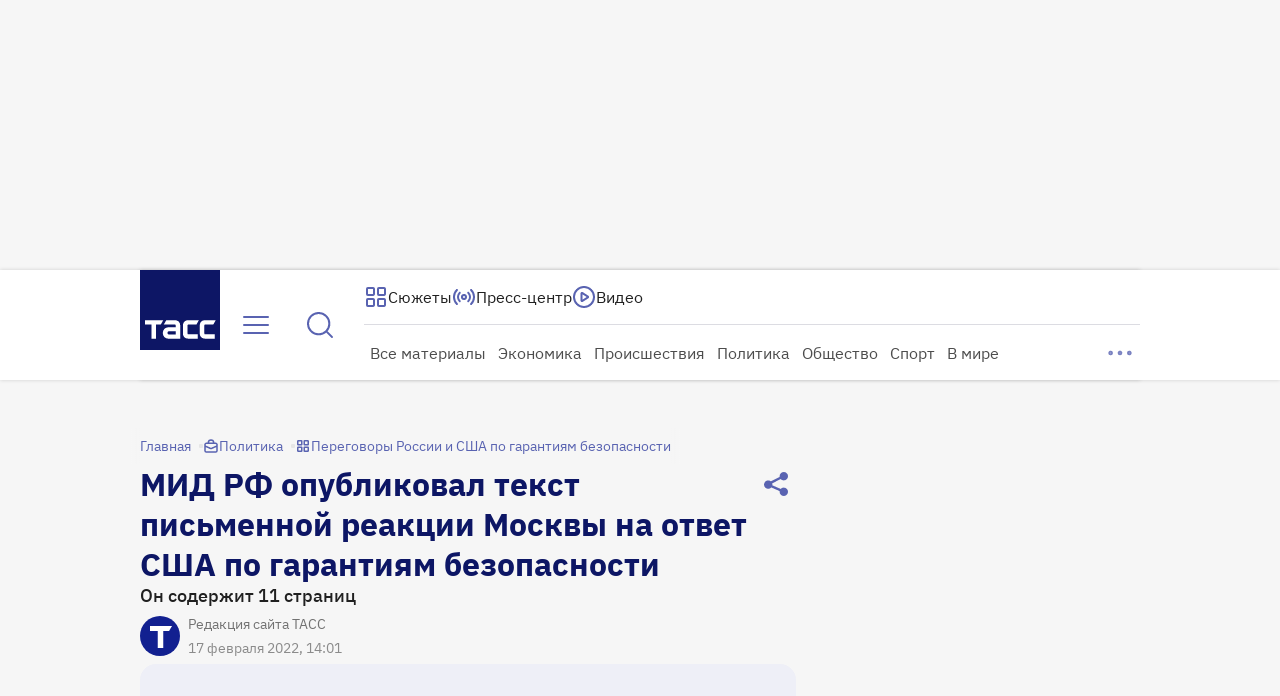

--- FILE ---
content_type: text/html
request_url: https://tns-counter.ru/nc01a**R%3Eundefined*tass_ru/ru/UTF-8/tmsec=mx3_tass_ru/671531588***
body_size: -71
content:
F8ED6F1569729920X1769117984:F8ED6F1569729920X1769117984